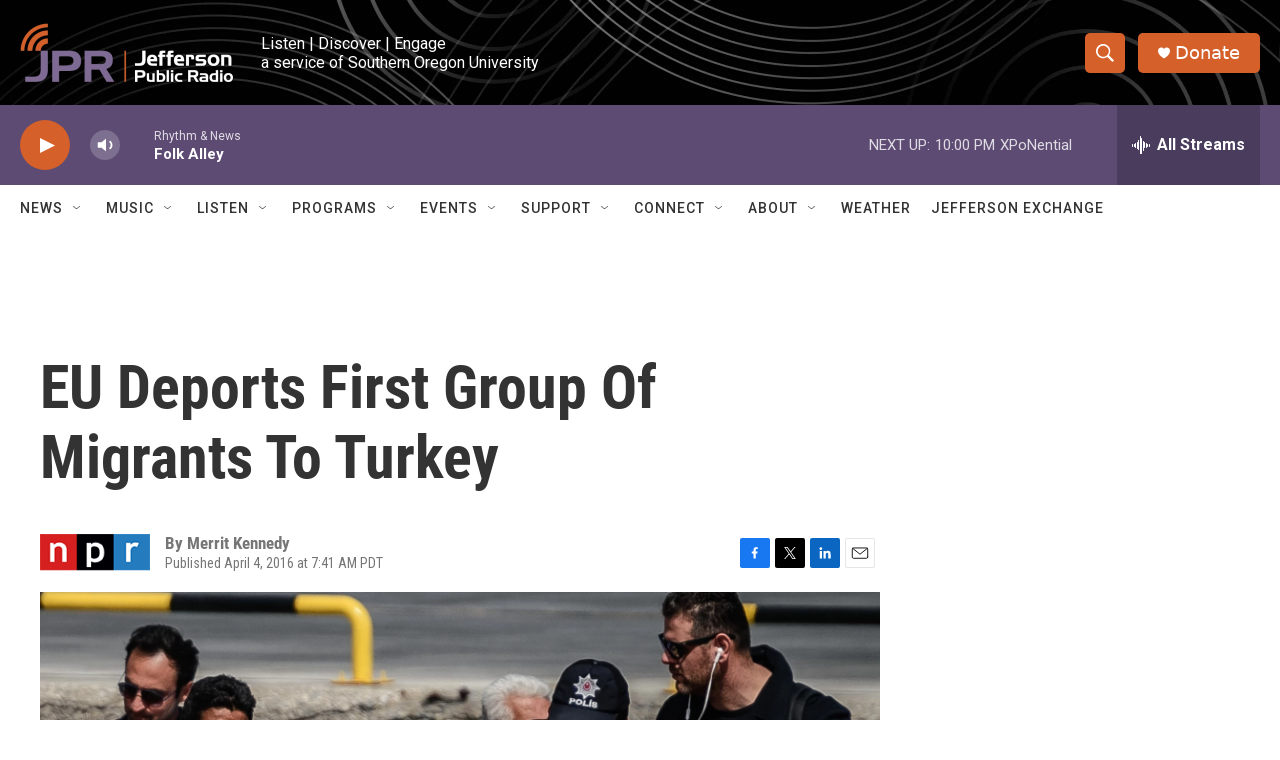

--- FILE ---
content_type: text/html; charset=utf-8
request_url: https://www.google.com/recaptcha/api2/aframe
body_size: 267
content:
<!DOCTYPE HTML><html><head><meta http-equiv="content-type" content="text/html; charset=UTF-8"></head><body><script nonce="MQ5mCiM28wMjdpY1LJucEw">/** Anti-fraud and anti-abuse applications only. See google.com/recaptcha */ try{var clients={'sodar':'https://pagead2.googlesyndication.com/pagead/sodar?'};window.addEventListener("message",function(a){try{if(a.source===window.parent){var b=JSON.parse(a.data);var c=clients[b['id']];if(c){var d=document.createElement('img');d.src=c+b['params']+'&rc='+(localStorage.getItem("rc::a")?sessionStorage.getItem("rc::b"):"");window.document.body.appendChild(d);sessionStorage.setItem("rc::e",parseInt(sessionStorage.getItem("rc::e")||0)+1);localStorage.setItem("rc::h",'1769492061872');}}}catch(b){}});window.parent.postMessage("_grecaptcha_ready", "*");}catch(b){}</script></body></html>